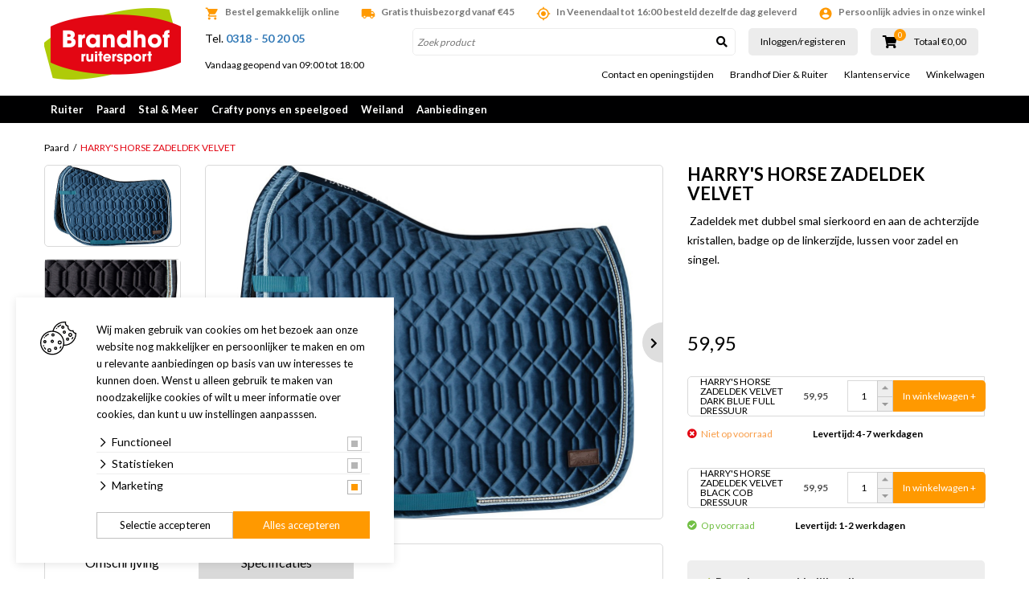

--- FILE ---
content_type: application/javascript; charset=utf-8
request_url: https://www.brandhofruitersport.nl/bestanden/cache/client/files/js.862d7d3f46e583cd9d1624bc08e48f6c.js
body_size: 5873
content:
!function(R){var Z={mode:"horizontal",slideSelector:"",infiniteLoop:!0,hideControlOnEnd:!1,speed:500,easing:null,slideMargin:0,startSlide:0,randomStart:!1,captions:!1,ticker:!1,tickerHover:!1,adaptiveHeight:!1,adaptiveHeightSpeed:500,video:!1,useCSS:!0,preloadImages:"visible",responsive:!0,slideZIndex:50,wrapperClass:"bx-wrapper",touchEnabled:!0,swipeThreshold:50,oneToOneTouch:!0,preventDefaultSwipeX:!0,preventDefaultSwipeY:!1,ariaLive:!0,ariaHidden:!0,keyboardEnabled:!1,pager:!0,pagerType:"full",pagerShortSeparator:" / ",pagerSelector:null,buildPager:null,pagerCustom:null,controls:!0,nextText:"Next",prevText:"Prev",nextSelector:null,prevSelector:null,autoControls:!1,startText:"Start",stopText:"Stop",autoControlsCombine:!1,autoControlsSelector:null,auto:!1,pause:4e3,autoStart:!0,autoDirection:"next",stopAutoOnClick:!1,autoHover:!1,autoDelay:0,autoSlideForOnePage:!1,minSlides:1,maxSlides:1,moveSlides:0,slideWidth:0,shrinkItems:!1,onSliderLoad:function(){return!0},onSlideBefore:function(){return!0},onSlideAfter:function(){return!0},onSlideNext:function(){return!0},onSlidePrev:function(){return!0},onSliderResize:function(){return!0},onAutoChange:function(){return!0}};R.fn.bxSlider=function(e){if(0===this.length)return this;if(1<this.length)return this.each(function(){R(this).bxSlider(e)}),this;var c={},g=this,n=R(window).width(),s=R(window).height();if(!R(g).data("bxSlider")){function i(){R(g).data("bxSlider")||(c.settings=R.extend({},Z,e),c.settings.slideWidth=parseInt(c.settings.slideWidth),c.children=g.children(c.settings.slideSelector),c.children.length<c.settings.minSlides&&(c.settings.minSlides=c.children.length),c.children.length<c.settings.maxSlides&&(c.settings.maxSlides=c.children.length),c.settings.randomStart&&(c.settings.startSlide=Math.floor(Math.random()*c.children.length)),c.active={index:c.settings.startSlide},c.carousel=1<c.settings.minSlides||1<c.settings.maxSlides,c.carousel&&(c.settings.preloadImages="all"),c.minThreshold=c.settings.minSlides*c.settings.slideWidth+(c.settings.minSlides-1)*c.settings.slideMargin,c.maxThreshold=c.settings.maxSlides*c.settings.slideWidth+(c.settings.maxSlides-1)*c.settings.slideMargin,c.working=!1,c.controls={},c.interval=null,c.animProp="vertical"===c.settings.mode?"top":"left",c.usingCSS=c.settings.useCSS&&"fade"!==c.settings.mode&&function(){for(var t=document.createElement("div"),e=["WebkitPerspective","MozPerspective","OPerspective","msPerspective"],i=0;i<e.length;i++)if(void 0!==t.style[e[i]])return c.cssPrefix=e[i].replace("Perspective","").toLowerCase(),c.animProp="-"+c.cssPrefix+"-transform",!0;return!1}(),"vertical"===c.settings.mode&&(c.settings.maxSlides=c.settings.minSlides),g.data("origStyle",g.attr("style")),g.children(c.settings.slideSelector).each(function(){R(this).data("origStyle",R(this).attr("style"))}),l())}function o(){var t=1,e=null;return"horizontal"===c.settings.mode&&0<c.settings.slideWidth?t=c.viewport.width()<c.minThreshold?c.settings.minSlides:c.viewport.width()>c.maxThreshold?c.settings.maxSlides:(e=c.children.first().width()+c.settings.slideMargin,Math.floor((c.viewport.width()+c.settings.slideMargin)/e)||1):"vertical"===c.settings.mode&&(t=c.settings.minSlides),t}function t(){for(var t="",e="",i=x(),n=0;n<i;n++)e="",c.settings.buildPager&&R.isFunction(c.settings.buildPager)||c.settings.pagerCustom?(e=c.settings.buildPager(n),c.pagerEl.addClass("bx-custom-pager")):(e=n+1,c.pagerEl.addClass("bx-default-pager")),t+='<div class="bx-pager-item"><a href="" data-slide-index="'+n+'" class="bx-pager-link">'+e+"</a></div>";c.pagerEl.html(t)}function r(){g.startAuto()}function a(){g.stopAuto()}function p(t){var e=o();c.settings.ariaHidden&&!c.settings.ticker&&(c.children.attr("aria-hidden","true"),c.children.slice(t,t+e).attr("aria-hidden","false"))}var l=function(){var t=c.children.eq(c.settings.startSlide);g.wrap('<div class="'+c.settings.wrapperClass+'"><div class="bx-viewport"></div></div>'),c.viewport=g.parent(),c.settings.ariaLive&&!c.settings.ticker&&c.viewport.attr("aria-live","polite"),c.loader=R('<div class="bx-loading" />'),c.viewport.prepend(c.loader),g.css({width:"horizontal"===c.settings.mode?1e3*c.children.length+215+"%":"auto",position:"relative"}),c.usingCSS&&c.settings.easing?g.css("-"+c.cssPrefix+"-transition-timing-function",c.settings.easing):c.settings.easing||(c.settings.easing="swing"),c.viewport.css({width:"100%",overflow:"hidden",position:"relative"}),c.viewport.parent().css({maxWidth:v()}),c.children.css({float:"horizontal"===c.settings.mode?"left":"none",listStyle:"none",position:"relative"}),c.children.css("width",f()),"horizontal"===c.settings.mode&&0<c.settings.slideMargin&&c.children.css("marginRight",c.settings.slideMargin),"vertical"===c.settings.mode&&0<c.settings.slideMargin&&c.children.css("marginBottom",c.settings.slideMargin),"fade"===c.settings.mode&&(c.children.css({position:"absolute",zIndex:0,display:"none"}),c.children.eq(c.settings.startSlide).css({zIndex:c.settings.slideZIndex,display:"block"})),c.controls.el=R('<div class="bx-controls" />'),c.settings.captions&&k(),c.active.last=c.settings.startSlide===x()-1,c.settings.video&&g.fitVids(),"none"===c.settings.preloadImages?t=null:"all"!==c.settings.preloadImages&&!c.settings.ticker||(t=c.children),c.settings.ticker?c.settings.pager=!1:(c.settings.controls&&C(),c.settings.auto&&c.settings.autoControls&&T(),c.settings.pager&&b(),(c.settings.controls||c.settings.autoControls||c.settings.pager)&&c.viewport.after(c.controls.el)),null===t?u():d(t,u)},d=function(t,e){var i=t.find('img:not([src=""]), iframe').length,n=0;0!==i?t.find('img:not([src=""]), iframe').each(function(){R(this).one("load error",function(){++n===i&&e()}).each(function(){!this.complete&&""!=this.src||R(this).trigger("load")})}):e()},u=function(){if(c.settings.infiniteLoop&&"fade"!==c.settings.mode&&!c.settings.ticker){var t="vertical"===c.settings.mode?c.settings.minSlides:c.settings.maxSlides,e=c.children.slice(0,t).clone(!0).addClass("bx-clone"),i=c.children.slice(-t).clone(!0).addClass("bx-clone");c.settings.ariaHidden&&(e.attr("aria-hidden",!0),i.attr("aria-hidden",!0)),g.append(e).prepend(i)}c.loader.remove(),S(),"vertical"===c.settings.mode&&(c.settings.adaptiveHeight=!0),c.viewport.height(h()),g.redrawSlider(),c.settings.onSliderLoad.call(g,c.active.index),c.initialized=!0,c.settings.responsive&&R(window).on("resize",V),c.settings.auto&&c.settings.autoStart&&(1<x()||c.settings.autoSlideForOnePage)&&H(),c.settings.ticker&&W(),c.settings.pager&&z(c.settings.startSlide),c.settings.controls&&D(),c.settings.touchEnabled&&!c.settings.ticker&&F(),c.settings.keyboardEnabled&&!c.settings.ticker&&R(document).keydown(O)},h=function(){var e=0,t=R();if("vertical"===c.settings.mode||c.settings.adaptiveHeight)if(c.carousel){var i=1===c.settings.moveSlides?c.active.index:c.active.index*m();t=c.children.eq(i);for(var n=1;n<=c.settings.maxSlides-1;n++)t=i+n>=c.children.length?t.add(c.children.eq(n-1)):t.add(c.children.eq(i+n))}else t=c.children.eq(c.active.index);else t=c.children;return"vertical"===c.settings.mode?(t.each(function(t){e+=R(this).outerHeight()}),0<c.settings.slideMargin&&(e+=c.settings.slideMargin*(c.settings.minSlides-1))):e=Math.max.apply(Math,t.map(function(){return R(this).outerHeight(!1)}).get()),"border-box"===c.viewport.css("box-sizing")?e+=parseFloat(c.viewport.css("padding-top"))+parseFloat(c.viewport.css("padding-bottom"))+parseFloat(c.viewport.css("border-top-width"))+parseFloat(c.viewport.css("border-bottom-width")):"padding-box"===c.viewport.css("box-sizing")&&(e+=parseFloat(c.viewport.css("padding-top"))+parseFloat(c.viewport.css("padding-bottom"))),e},v=function(){var t="100%";return 0<c.settings.slideWidth&&(t="horizontal"===c.settings.mode?c.settings.maxSlides*c.settings.slideWidth+(c.settings.maxSlides-1)*c.settings.slideMargin:c.settings.slideWidth),t},f=function(){var t=c.settings.slideWidth,e=c.viewport.width();if(0===c.settings.slideWidth||c.settings.slideWidth>e&&!c.carousel||"vertical"===c.settings.mode)t=e;else if(1<c.settings.maxSlides&&"horizontal"===c.settings.mode){if(e>c.maxThreshold)return t;e<c.minThreshold?t=(e-c.settings.slideMargin*(c.settings.minSlides-1))/c.settings.minSlides:c.settings.shrinkItems&&(t=Math.floor((e+c.settings.slideMargin)/Math.ceil((e+c.settings.slideMargin)/(t+c.settings.slideMargin))-c.settings.slideMargin))}return t},x=function(){var t=0,e=0,i=0;if(0<c.settings.moveSlides){if(!c.settings.infiniteLoop){for(;e<c.children.length;)++t,e=i+o(),i+=c.settings.moveSlides<=o()?c.settings.moveSlides:o();return i}t=Math.ceil(c.children.length/m())}else t=Math.ceil(c.children.length/o());return t},m=function(){return 0<c.settings.moveSlides&&c.settings.moveSlides<=o()?c.settings.moveSlides:o()},S=function(){var t,e,i;c.children.length>c.settings.maxSlides&&c.active.last&&!c.settings.infiniteLoop?"horizontal"===c.settings.mode?(t=(e=c.children.last()).position(),w(-(t.left-(c.viewport.width()-e.outerWidth())),"reset",0)):"vertical"===c.settings.mode&&(i=c.children.length-c.settings.minSlides,t=c.children.eq(i).position(),w(-t.top,"reset",0)):(t=c.children.eq(c.active.index*m()).position(),c.active.index===x()-1&&(c.active.last=!0),void 0!==t&&("horizontal"===c.settings.mode?w(-t.left,"reset",0):"vertical"===c.settings.mode&&w(-t.top,"reset",0)))},w=function(t,e,i,n){var s,o;c.usingCSS?(o="vertical"===c.settings.mode?"translate3d(0, "+t+"px, 0)":"translate3d("+t+"px, 0, 0)",g.css("-"+c.cssPrefix+"-transition-duration",i/1e3+"s"),"slide"===e?(g.css(c.animProp,o),0!==i?g.on("transitionend webkitTransitionEnd oTransitionEnd MSTransitionEnd",function(t){R(t.target).is(g)&&(g.off("transitionend webkitTransitionEnd oTransitionEnd MSTransitionEnd"),A())}):A()):"reset"===e?g.css(c.animProp,o):"ticker"===e&&(g.css("-"+c.cssPrefix+"-transition-timing-function","linear"),g.css(c.animProp,o),0!==i?g.on("transitionend webkitTransitionEnd oTransitionEnd MSTransitionEnd",function(t){R(t.target).is(g)&&(g.off("transitionend webkitTransitionEnd oTransitionEnd MSTransitionEnd"),w(n.resetValue,"reset",0),L())}):(w(n.resetValue,"reset",0),L()))):((s={})[c.animProp]=t,"slide"===e?g.animate(s,i,c.settings.easing,function(){A()}):"reset"===e?g.css(c.animProp,t):"ticker"===e&&g.animate(s,i,"linear",function(){w(n.resetValue,"reset",0),L()}))},b=function(){c.settings.pagerCustom?c.pagerEl=R(c.settings.pagerCustom):(c.pagerEl=R('<div class="bx-pager" />'),c.settings.pagerSelector?R(c.settings.pagerSelector).html(c.pagerEl):c.controls.el.addClass("bx-has-pager").append(c.pagerEl),t()),c.pagerEl.on("click touchend","a",I)},C=function(){c.controls.next=R('<a class="bx-next" href="">'+c.settings.nextText+"</a>"),c.controls.prev=R('<a class="bx-prev" href="">'+c.settings.prevText+"</a>"),c.controls.next.on("click touchend",P),c.controls.prev.on("click touchend",E),c.settings.nextSelector&&R(c.settings.nextSelector).append(c.controls.next),c.settings.prevSelector&&R(c.settings.prevSelector).append(c.controls.prev),c.settings.nextSelector||c.settings.prevSelector||(c.controls.directionEl=R('<div class="bx-controls-direction" />'),c.controls.directionEl.append(c.controls.prev).append(c.controls.next),c.controls.el.addClass("bx-has-controls-direction").append(c.controls.directionEl))},T=function(){c.controls.start=R('<div class="bx-controls-auto-item"><a class="bx-start" href="">'+c.settings.startText+"</a></div>"),c.controls.stop=R('<div class="bx-controls-auto-item"><a class="bx-stop" href="">'+c.settings.stopText+"</a></div>"),c.controls.autoEl=R('<div class="bx-controls-auto" />'),c.controls.autoEl.on("click",".bx-start",M),c.controls.autoEl.on("click",".bx-stop",y),c.settings.autoControlsCombine?c.controls.autoEl.append(c.controls.start):c.controls.autoEl.append(c.controls.start).append(c.controls.stop),c.settings.autoControlsSelector?R(c.settings.autoControlsSelector).html(c.controls.autoEl):c.controls.el.addClass("bx-has-controls-auto").append(c.controls.autoEl),q(c.settings.autoStart?"stop":"start")},k=function(){c.children.each(function(t){var e=R(this).find("img:first").attr("title");void 0!==e&&(""+e).length&&R(this).append('<div class="bx-caption"><span>'+e+"</span></div>")})},P=function(t){t.preventDefault(),c.controls.el.hasClass("disabled")||(c.settings.auto&&c.settings.stopAutoOnClick&&g.stopAuto(),g.goToNextSlide())},E=function(t){t.preventDefault(),c.controls.el.hasClass("disabled")||(c.settings.auto&&c.settings.stopAutoOnClick&&g.stopAuto(),g.goToPrevSlide())},M=function(t){g.startAuto(),t.preventDefault()},y=function(t){g.stopAuto(),t.preventDefault()},I=function(t){var e,i;t.preventDefault(),c.controls.el.hasClass("disabled")||(c.settings.auto&&c.settings.stopAutoOnClick&&g.stopAuto(),void 0!==(e=R(t.currentTarget)).attr("data-slide-index")&&(i=parseInt(e.attr("data-slide-index")))!==c.active.index&&g.goToSlide(i))},z=function(i){var t=c.children.length;if("short"===c.settings.pagerType)return 1<c.settings.maxSlides&&(t=Math.ceil(c.children.length/c.settings.maxSlides)),void c.pagerEl.html(i+1+c.settings.pagerShortSeparator+t);c.pagerEl.find("a").removeClass("active"),c.pagerEl.each(function(t,e){R(e).find("a").eq(i).addClass("active")})},A=function(){if(c.settings.infiniteLoop){var t="";0===c.active.index?t=c.children.eq(0).position():c.active.index===x()-1&&c.carousel?t=c.children.eq((x()-1)*m()).position():c.active.index===c.children.length-1&&(t=c.children.eq(c.children.length-1).position()),t&&("horizontal"===c.settings.mode?w(-t.left,"reset",0):"vertical"===c.settings.mode&&w(-t.top,"reset",0))}c.working=!1,c.settings.onSlideAfter.call(g,c.children.eq(c.active.index),c.oldIndex,c.active.index)},q=function(t){c.settings.autoControlsCombine?c.controls.autoEl.html(c.controls[t]):(c.controls.autoEl.find("a").removeClass("active"),c.controls.autoEl.find("a:not(.bx-"+t+")").addClass("active"))},D=function(){1===x()?(c.controls.prev.addClass("disabled"),c.controls.next.addClass("disabled")):!c.settings.infiniteLoop&&c.settings.hideControlOnEnd&&(0===c.active.index?(c.controls.prev.addClass("disabled"),c.controls.next.removeClass("disabled")):c.active.index===x()-1?(c.controls.next.addClass("disabled"),c.controls.prev.removeClass("disabled")):(c.controls.prev.removeClass("disabled"),c.controls.next.removeClass("disabled")))},H=function(){0<c.settings.autoDelay?setTimeout(g.startAuto,c.settings.autoDelay):(g.startAuto(),R(window).focus(r).blur(a)),c.settings.autoHover&&g.hover(function(){c.interval&&(g.stopAuto(!0),c.autoPaused=!0)},function(){c.autoPaused&&(g.startAuto(!0),c.autoPaused=null)})},W=function(){var t,e,i,n,s,o,r,a,l=0;"next"===c.settings.autoDirection?g.append(c.children.clone().addClass("bx-clone")):(g.prepend(c.children.clone().addClass("bx-clone")),t=c.children.first().position(),l="horizontal"===c.settings.mode?-t.left:-t.top),w(l,"reset",0),c.settings.pager=!1,c.settings.controls=!1,c.settings.autoControls=!1,c.settings.tickerHover&&(c.usingCSS?(n="horizontal"===c.settings.mode?4:5,c.viewport.hover(function(){e=g.css("-"+c.cssPrefix+"-transform"),i=parseFloat(e.split(",")[n]),w(i,"reset",0)},function(){a=0,c.children.each(function(t){a+="horizontal"===c.settings.mode?R(this).outerWidth(!0):R(this).outerHeight(!0)}),s=c.settings.speed/a,o="horizontal"===c.settings.mode?"left":"top",r=s*(a-Math.abs(parseInt(i))),L(r)})):c.viewport.hover(function(){g.stop()},function(){a=0,c.children.each(function(t){a+="horizontal"===c.settings.mode?R(this).outerWidth(!0):R(this).outerHeight(!0)}),s=c.settings.speed/a,o="horizontal"===c.settings.mode?"left":"top",r=s*(a-Math.abs(parseInt(g.css(o)))),L(r)})),L()},L=function(t){var e,i,n=t||c.settings.speed,s={left:0,top:0},o={left:0,top:0};"next"===c.settings.autoDirection?s=g.find(".bx-clone").first().position():o=c.children.first().position(),e="horizontal"===c.settings.mode?-s.left:-s.top,i="horizontal"===c.settings.mode?-o.left:-o.top,w(e,"ticker",n,{resetValue:i})},O=function(t){var e=document.activeElement.tagName.toLowerCase();if(null==new RegExp(e,["i"]).exec("input|textarea")&&function(t){var e=R(window),i={top:e.scrollTop(),left:e.scrollLeft()},n=t.offset();return i.right=i.left+e.width(),i.bottom=i.top+e.height(),n.right=n.left+t.outerWidth(),n.bottom=n.top+t.outerHeight(),!(i.right<n.left||i.left>n.right||i.bottom<n.top||i.top>n.bottom)}(g)){if(39===t.keyCode)return P(t),!1;if(37===t.keyCode)return E(t),!1}},F=function(){c.touch={start:{x:0,y:0},end:{x:0,y:0}},c.viewport.on("touchstart MSPointerDown pointerdown",N),c.viewport.on("click",".bxslider a",function(t){c.viewport.hasClass("click-disabled")&&(t.preventDefault(),c.viewport.removeClass("click-disabled"))})},N=function(t){if("touchstart"===t.type||0===t.button)if(c.controls.el.addClass("disabled"),c.working)c.controls.el.removeClass("disabled");else{c.touch.originalPos=g.position();var e=t.originalEvent,i=void 0!==e.changedTouches?e.changedTouches:[e];if("function"==typeof PointerEvent&&void 0===e.pointerId)return;c.touch.start.x=i[0].pageX,c.touch.start.y=i[0].pageY,c.viewport.get(0).setPointerCapture&&(c.pointerId=e.pointerId,c.viewport.get(0).setPointerCapture(c.pointerId)),c.originalClickTarget=e.originalTarget||e.target,c.originalClickButton=e.button,c.originalClickButtons=e.buttons,c.originalEventType=e.type,c.hasMove=!1,c.viewport.on("touchmove MSPointerMove pointermove",X),c.viewport.on("touchend MSPointerUp pointerup",Y),c.viewport.on("MSPointerCancel pointercancel",B)}},B=function(t){t.preventDefault(),w(c.touch.originalPos.left,"reset",0),c.controls.el.removeClass("disabled"),c.viewport.off("MSPointerCancel pointercancel",B),c.viewport.off("touchmove MSPointerMove pointermove",X),c.viewport.off("touchend MSPointerUp pointerup",Y),c.viewport.get(0).releasePointerCapture&&c.viewport.get(0).releasePointerCapture(c.pointerId)},X=function(t){var e=t.originalEvent,i=void 0!==e.changedTouches?e.changedTouches:[e],n=Math.abs(i[0].pageX-c.touch.start.x),s=Math.abs(i[0].pageY-c.touch.start.y),o=0,r=0;c.hasMove=!0,s<3*n&&c.settings.preventDefaultSwipeX?t.hasOwnProperty("cancelable")&&t.cancelable&&t.preventDefault():n<3*s&&c.settings.preventDefaultSwipeY&&t.hasOwnProperty("cancelable")&&t.cancelable&&t.preventDefault(),"touchmove"!==t.type&&t.hasOwnProperty("cancelable")&&t.cancelable&&t.preventDefault(),"fade"!==c.settings.mode&&c.settings.oneToOneTouch&&(o="horizontal"===c.settings.mode?(r=i[0].pageX-c.touch.start.x,c.touch.originalPos.left+r):(r=i[0].pageY-c.touch.start.y,c.touch.originalPos.top+r),w(o,"reset",0))},Y=function(t){t.preventDefault(),c.viewport.off("touchmove MSPointerMove pointermove",X),c.controls.el.removeClass("disabled");var e=t.originalEvent,i=void 0!==e.changedTouches?e.changedTouches:[e],n=0,s=0;c.touch.end.x=i[0].pageX,c.touch.end.y=i[0].pageY,"fade"===c.settings.mode?(s=Math.abs(c.touch.start.x-c.touch.end.x))>=c.settings.swipeThreshold&&(c.touch.start.x>c.touch.end.x?g.goToNextSlide():g.goToPrevSlide(),g.stopAuto()):(n="horizontal"===c.settings.mode?(s=c.touch.end.x-c.touch.start.x,c.touch.originalPos.left):(s=c.touch.end.y-c.touch.start.y,c.touch.originalPos.top),!c.settings.infiniteLoop&&(0===c.active.index&&0<s||c.active.last&&s<0)?w(n,"reset",200):Math.abs(s)>=c.settings.swipeThreshold?(s<0?g.goToNextSlide():g.goToPrevSlide(),g.stopAuto()):w(n,"reset",200)),c.viewport.off("touchend MSPointerUp pointerup",Y),c.viewport.get(0).releasePointerCapture&&c.viewport.get(0).releasePointerCapture(c.pointerId),!1!==c.hasMove||0!==c.originalClickButton&&"touchstart"!==c.originalEventType||R(c.originalClickTarget).trigger({type:"click",button:c.originalClickButton,buttons:c.originalClickButtons})},V=function(t){if(c.initialized)if(c.working)window.setTimeout(V,10);else{var e=R(window).width(),i=R(window).height();n===e&&s===i||(n=e,s=i,g.redrawSlider(),c.settings.onSliderResize.call(g,c.active.index))}};return g.goToSlide=function(t,e){var i,n,s,o,r=!0,a=0,l={left:0,top:0},d=null;if(c.oldIndex=c.active.index,c.active.index=function(t){return t<0?c.settings.infiniteLoop?x()-1:c.active.index:t>=x()?c.settings.infiniteLoop?0:c.active.index:t}(t),!c.working&&c.active.index!==c.oldIndex){if(c.working=!0,void 0!==(r=c.settings.onSlideBefore.call(g,c.children.eq(c.active.index),c.oldIndex,c.active.index))&&!r)return c.active.index=c.oldIndex,void(c.working=!1);"next"===e?c.settings.onSlideNext.call(g,c.children.eq(c.active.index),c.oldIndex,c.active.index)||(r=!1):"prev"===e&&(c.settings.onSlidePrev.call(g,c.children.eq(c.active.index),c.oldIndex,c.active.index)||(r=!1)),c.active.last=c.active.index>=x()-1,(c.settings.pager||c.settings.pagerCustom)&&z(c.active.index),c.settings.controls&&D(),"fade"===c.settings.mode?(c.settings.adaptiveHeight&&c.viewport.height()!==h()&&c.viewport.animate({height:h()},c.settings.adaptiveHeightSpeed),c.children.filter(":visible").fadeOut(c.settings.speed).css({zIndex:0}),c.children.eq(c.active.index).css("zIndex",c.settings.slideZIndex+1).fadeIn(c.settings.speed,function(){R(this).css("zIndex",c.settings.slideZIndex),A()})):(c.settings.adaptiveHeight&&c.viewport.height()!==h()&&c.viewport.animate({height:h()},c.settings.adaptiveHeightSpeed),!c.settings.infiniteLoop&&c.carousel&&c.active.last?"horizontal"===c.settings.mode?(l=(d=c.children.eq(c.children.length-1)).position(),a=c.viewport.width()-d.outerWidth()):(i=c.children.length-c.settings.minSlides,l=c.children.eq(i).position()):c.carousel&&c.active.last&&"prev"===e?(n=1===c.settings.moveSlides?c.settings.maxSlides-m():(x()-1)*m()-(c.children.length-c.settings.maxSlides),l=(d=g.children(".bx-clone").eq(n)).position()):"next"===e&&0===c.active.index?(l=g.find("> .bx-clone").eq(c.settings.maxSlides).position(),c.active.last=!1):0<=t&&(o=t*parseInt(m()),l=c.children.eq(o).position()),void 0!==l&&(s="horizontal"===c.settings.mode?-(l.left-a):-l.top,w(s,"slide",c.settings.speed)),c.working=!1),c.settings.ariaHidden&&p(c.active.index*m())}},g.goToNextSlide=function(){if((c.settings.infiniteLoop||!c.active.last)&&!0!==c.working){var t=parseInt(c.active.index)+1;g.goToSlide(t,"next")}},g.goToPrevSlide=function(){if((c.settings.infiniteLoop||0!==c.active.index)&&!0!==c.working){var t=parseInt(c.active.index)-1;g.goToSlide(t,"prev")}},g.startAuto=function(t){c.interval||(c.interval=setInterval(function(){"next"===c.settings.autoDirection?g.goToNextSlide():g.goToPrevSlide()},c.settings.pause),c.settings.onAutoChange.call(g,!0),c.settings.autoControls&&!0!==t&&q("stop"))},g.stopAuto=function(t){c.autoPaused&&(c.autoPaused=!1),c.interval&&(clearInterval(c.interval),c.interval=null,c.settings.onAutoChange.call(g,!1),c.settings.autoControls&&!0!==t&&q("start"))},g.getCurrentSlide=function(){return c.active.index},g.getCurrentSlideElement=function(){return c.children.eq(c.active.index)},g.getSlideElement=function(t){return c.children.eq(t)},g.getSlideCount=function(){return c.children.length},g.isWorking=function(){return c.working},g.redrawSlider=function(){c.children.add(g.find(".bx-clone")).outerWidth(f()),c.viewport.css("height",h()),c.settings.ticker||S(),c.active.last&&(c.active.index=x()-1),c.active.index>=x()&&(c.active.last=!0),c.settings.pager&&!c.settings.pagerCustom&&(t(),z(c.active.index)),c.settings.ariaHidden&&p(c.active.index*m())},g.destroySlider=function(){c.initialized&&(c.initialized=!1,R(".bx-clone",this).remove(),c.children.each(function(){void 0!==R(this).data("origStyle")?R(this).attr("style",R(this).data("origStyle")):R(this).removeAttr("style")}),void 0!==R(this).data("origStyle")?this.attr("style",R(this).data("origStyle")):R(this).removeAttr("style"),R(this).unwrap().unwrap(),c.controls.el&&c.controls.el.remove(),c.controls.next&&c.controls.next.remove(),c.controls.prev&&c.controls.prev.remove(),c.pagerEl&&c.settings.controls&&!c.settings.pagerCustom&&c.pagerEl.remove(),R(".bx-caption",this).remove(),c.controls.autoEl&&c.controls.autoEl.remove(),clearInterval(c.interval),c.settings.responsive&&R(window).off("resize",V),c.settings.keyboardEnabled&&R(document).off("keydown",O),R(this).removeData("bxSlider"),R(window).off("blur",a).off("focus",r))},g.reloadSlider=function(t){void 0!==t&&(e=t),g.destroySlider(),i(),R(g).data("bxSlider",this)},i(),R(g).data("bxSlider",this),this}}}(jQuery)

--- FILE ---
content_type: application/javascript; charset=utf-8
request_url: https://www.brandhofruitersport.nl/bestanden/cache/client/files/js.8b9530f56d36183eb2f2bc3159dc3fb1.js
body_size: 309
content:
$(document).ready(function(){var link=$('#cookie_link').val();if(link!==undefined){printCookie(link)}
$('.js-close-cookie').on("click",function(){$('.cookie-alert').slideUp();$('.close-mobile-cookie').fadeOut();$('body').removeClass('cookienotset');sluitCookie()})});function printCookie(link){$('body').append('<div class="hidden-md hidden-lg close-mobile-cookie" style="position: fixed;z-index: 999999;background: #eee;width: 300px;bottom: 20px;left: 50%;margin-left: -150px;border-radius: 5px;-moz-border-radius: 5px;-webkit-border-radius: 5px;">\n\
                <div style="font-size: 13px;padding: 10px 15px;color: #000;" class="cookie_melding">Wij gebruiken \n\
                    <a style="color: #000;text-decoration: underline;" href="'+link+'">cookies</a> \n\
                    <a style="color: #fff;background: #399023;border-radius: 5px;-moz-border-radius: 5px;-webkit-border-radius: 5px;padding: 4px 6px;cursor: pointer;position: absolute;right: 6px;top: 6px;" class="js-close-cookie">OK, Melding sluiten</a>\n\
                </div>\n\
            </div>')}
function sluitCookie(){var datum=new Date();datum.setTime(datum.getTime()+(5*365*24*60*60*1000));document.cookie="sluitCookie=true; expires="+datum+"; path=/"}